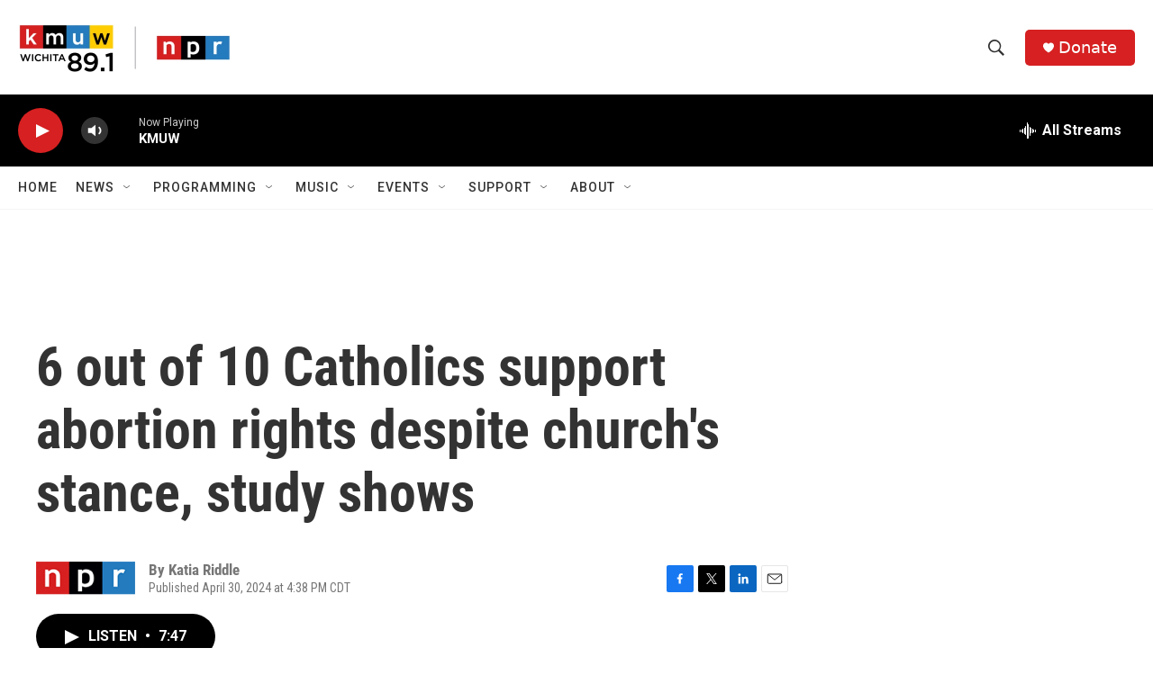

--- FILE ---
content_type: text/html; charset=utf-8
request_url: https://www.google.com/recaptcha/api2/aframe
body_size: 267
content:
<!DOCTYPE HTML><html><head><meta http-equiv="content-type" content="text/html; charset=UTF-8"></head><body><script nonce="d9enI-njilVRASYAIRSE8g">/** Anti-fraud and anti-abuse applications only. See google.com/recaptcha */ try{var clients={'sodar':'https://pagead2.googlesyndication.com/pagead/sodar?'};window.addEventListener("message",function(a){try{if(a.source===window.parent){var b=JSON.parse(a.data);var c=clients[b['id']];if(c){var d=document.createElement('img');d.src=c+b['params']+'&rc='+(localStorage.getItem("rc::a")?sessionStorage.getItem("rc::b"):"");window.document.body.appendChild(d);sessionStorage.setItem("rc::e",parseInt(sessionStorage.getItem("rc::e")||0)+1);localStorage.setItem("rc::h",'1769340039123');}}}catch(b){}});window.parent.postMessage("_grecaptcha_ready", "*");}catch(b){}</script></body></html>